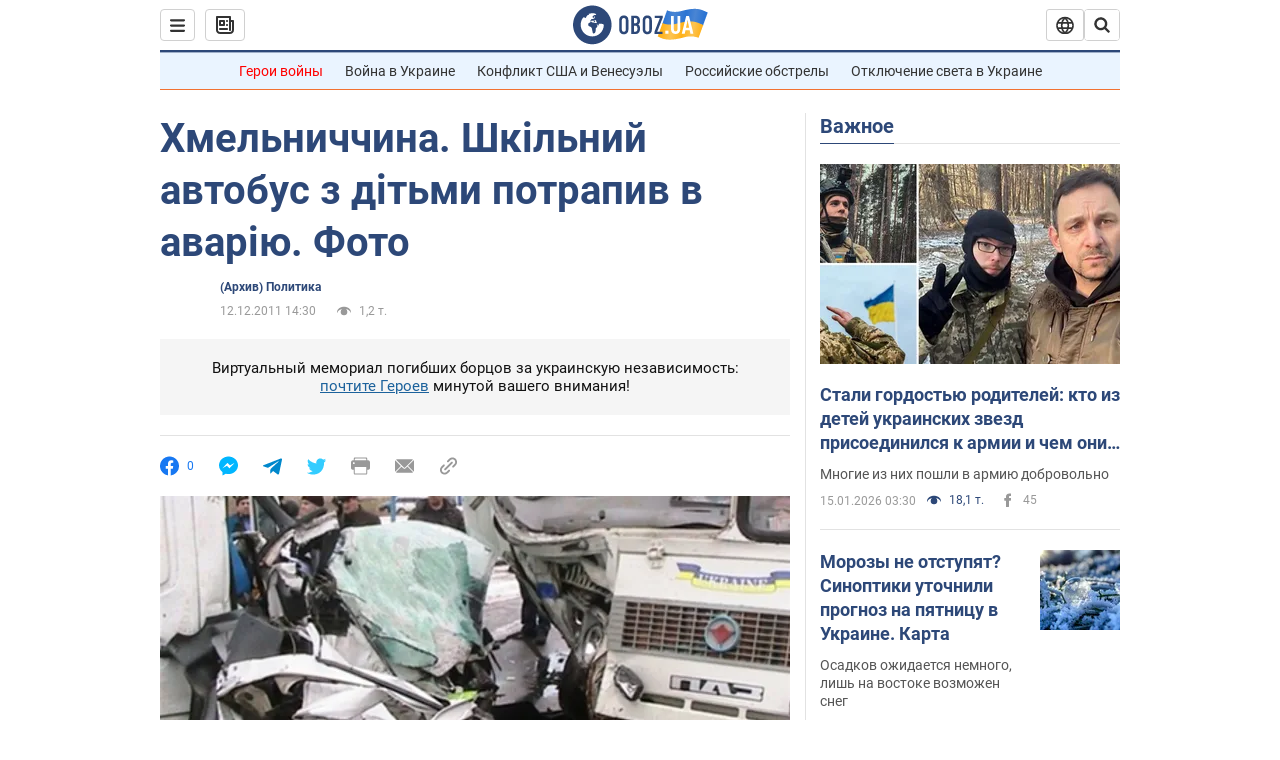

--- FILE ---
content_type: application/x-javascript; charset=utf-8
request_url: https://servicer.idealmedia.io/1418748/1?nocmp=1&sessionId=69699527-10a05&sessionPage=1&sessionNumberWeek=1&sessionNumber=1&scale_metric_1=64.00&scale_metric_2=256.00&scale_metric_3=100.00&cbuster=1768527142966769458068&pvid=065f410d-7676-477a-9a29-8edb326658d4&implVersion=11&lct=1763555100&mp4=1&ap=1&consentStrLen=0&wlid=1cf81776-ab5e-4e41-bf04-b0c794394554&uniqId=07d9e&niet=4g&nisd=false&evt=%5B%7B%22event%22%3A1%2C%22methods%22%3A%5B1%2C2%5D%7D%2C%7B%22event%22%3A2%2C%22methods%22%3A%5B1%2C2%5D%7D%5D&pv=5&jsv=es6&dpr=1&hashCommit=cbd500eb&apt=2011-12-12T14%3A30%3A00&tfre=4011&w=0&h=1&tl=150&tlp=1&sz=0x1&szp=1&szl=1&cxurl=https%3A%2F%2Fwww.obozrevatel.com%2Fregion%2Fhmelnichchina.-shkilnij-avtobus-z-ditmi-potrapiv-v-avariyu.-foto.htm&ref=&lu=https%3A%2F%2Fwww.obozrevatel.com%2Fregion%2Fhmelnichchina.-shkilnij-avtobus-z-ditmi-potrapiv-v-avariyu.-foto.htm
body_size: 987
content:
var _mgq=_mgq||[];
_mgq.push(["IdealmediaLoadGoods1418748_07d9e",[
["ua.tribuna.com","11946420","1","Дружина Усика потрапила у скандал через фото","Катерина Усик – дружина українського боксера та чемпіона світу у надважкій вазі за версіями WBC/WBA/IBF у надважкій вазі Олександра Усика у новорічну ніч опублікувала серію сімейних світлин.Але користувачі мережі звернули увагу на одне фото подружжя","0","","","","4QudUG5D8tMQnsk_dgkwPZbNXgTBNLJLVS7kJwYBQAQ0SzVyF_SAN_yRZlnvElbRJP9NESf5a0MfIieRFDqB_Kldt0JdlZKDYLbkLtP-Q-UlGS0iZdUiqqjxSNRKTx4V",{"i":"https://s-img.idealmedia.io/n/11946420/45x45/285x0x630x630/aHR0cDovL2ltZ2hvc3RzLmNvbS90LzQyNjAwMi83MjRjNWFmM2ZkYTA0YmI1MTg0ZTBjM2QxYTYzMDJmOC5qcGc.webp?v=1768527143-0x8uclwpsi2YsmKAbBArwcrRAggwxftEx_qaAZnA_7Y","l":"https://clck.idealmedia.io/pnews/11946420/i/1298901/pp/1/1?h=4QudUG5D8tMQnsk_dgkwPZbNXgTBNLJLVS7kJwYBQAQ0SzVyF_SAN_yRZlnvElbRJP9NESf5a0MfIieRFDqB_Kldt0JdlZKDYLbkLtP-Q-UlGS0iZdUiqqjxSNRKTx4V&utm_campaign=obozrevatel.com&utm_source=obozrevatel.com&utm_medium=referral&rid=34db8dcd-f27b-11f0-aa5a-c4cbe1e3eca4&tt=Direct&att=3&afrd=296&iv=11&ct=1&gdprApplies=0&muid=q0fnst3-Aawh&st=-300&mp4=1&h2=RGCnD2pppFaSHdacZpvmnoTb7XFiyzmF87A5iRFByjtkApNTXTADCUxIDol3FKO5_5gowLa8haMRwNFoxyVg8A**","adc":[],"sdl":0,"dl":"","category":"Шоу-бизнес","dbbr":0,"bbrt":0,"type":"e","media-type":"static","clicktrackers":[],"cta":"Читати далі","cdt":"","tri":"34dba236-f27b-11f0-aa5a-c4cbe1e3eca4","crid":"11946420"}],],
{"awc":{},"dt":"desktop","ts":"","tt":"Direct","isBot":1,"h2":"RGCnD2pppFaSHdacZpvmnoTb7XFiyzmF87A5iRFByjtkApNTXTADCUxIDol3FKO5_5gowLa8haMRwNFoxyVg8A**","ats":0,"rid":"34db8dcd-f27b-11f0-aa5a-c4cbe1e3eca4","pvid":"065f410d-7676-477a-9a29-8edb326658d4","iv":11,"brid":32,"muidn":"q0fnst3-Aawh","dnt":2,"cv":2,"afrd":296,"consent":true,"adv_src_id":39175}]);
_mgqp();
